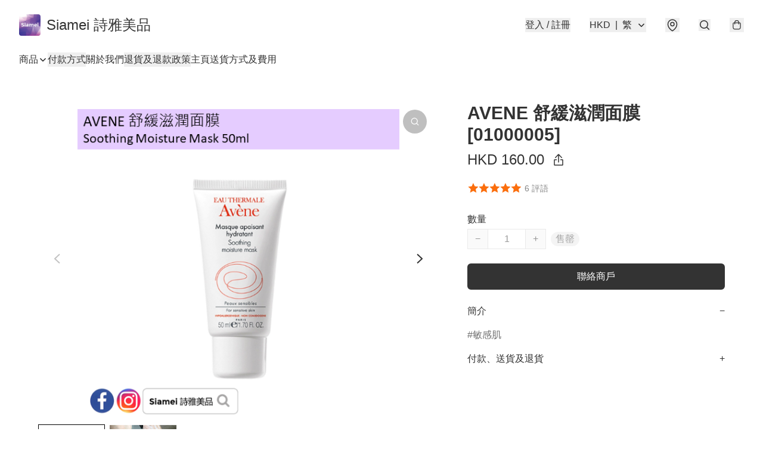

--- FILE ---
content_type: text/css
request_url: https://static.boutir.com/themes/modern/b0d0409.css
body_size: 1725
content:
:root{--iti-hover-color:rgba(0,0,0,.05);--iti-border-color:#ccc;--iti-dial-code-color:#999;--iti-dropdown-bg:#fff;--iti-spacer-horizontal:8px;--iti-flag-height:12px;--iti-flag-width:16px;--iti-border-width:1px;--iti-arrow-height:4px;--iti-arrow-width:6px;--iti-triangle-border:calc(var(--iti-arrow-width)/2);--iti-arrow-padding:6px;--iti-arrow-color:#555;--iti-flag-sprite-width:3904px;--iti-flag-sprite-height:12px;--iti-mobile-popup-margin:30px}.iti{display:block;position:relative}.iti *{box-sizing:border-box}.iti__hide{display:none}.iti__v-hide{visibility:hidden}.iti__a11y-text{height:1px;width:1px;clip:rect(1px,1px,1px,1px);overflow:hidden;position:absolute}.iti input.iti__tel-input,.iti input.iti__tel-input[type=tel],.iti input.iti__tel-input[type=text]{margin:0!important;position:relative;z-index:0}.iti__country-container{bottom:0;padding:var(--iti-border-width);position:absolute;top:0}.iti__selected-country{align-items:center;background:none;border:0;border-radius:0;color:inherit;display:flex;font-family:inherit;font-size:inherit;font-weight:inherit;height:100%;line-height:inherit;margin:0;padding:0;position:relative;text-decoration:none;z-index:1}.iti__selected-country-primary{align-items:center;display:flex;height:100%;padding:0 var(--iti-arrow-padding) 0 var(--iti-spacer-horizontal)}.iti__arrow{border-left:var(--iti-triangle-border) solid transparent;border-right:var(--iti-triangle-border) solid transparent;border-top:var(--iti-arrow-height) solid var(--iti-arrow-color);height:0;margin-left:var(--iti-arrow-padding);width:0}[dir=rtl] .iti__arrow{margin-left:0;margin-right:var(--iti-arrow-padding)}.iti__arrow--up{border-bottom:var(--iti-arrow-height) solid var(--iti-arrow-color);border-top:none}.iti__dropdown-content{background-color:var(--iti-dropdown-bg);border-radius:3px}.iti--inline-dropdown .iti__dropdown-content{border:var(--iti-border-width) solid var(--iti-border-color);box-shadow:1px 1px 4px rgba(0,0,0,.2);margin-left:calc(var(--iti-border-width)*-1);margin-top:3px;position:absolute;z-index:2}.iti__search-input{border-radius:3px;border-width:0!important;padding:6px;width:100%}.iti__search-input+.iti__country-list{border-top:1px solid var(--iti-border-color)}.iti__country-list{list-style:none;margin:0;overflow-y:scroll;padding:0;-webkit-overflow-scrolling:touch}.iti--inline-dropdown .iti__country-list{max-height:185px}.iti--flexible-dropdown-width .iti__country-list{white-space:nowrap}@media (max-width:500px){.iti--flexible-dropdown-width .iti__country-list{white-space:normal}}.iti__country{align-items:center;display:flex;outline:none;padding:8px var(--iti-spacer-horizontal)}.iti__dial-code{color:var(--iti-dial-code-color)}.iti__country.iti__highlight{background-color:var(--iti-hover-color)}.iti__country-list .iti__flag,.iti__country-name{margin-right:var(--iti-spacer-horizontal)}[dir=rtl] .iti__country-list .iti__flag,[dir=rtl] .iti__country-name{margin-left:var(--iti-spacer-horizontal);margin-right:0}.iti--allow-dropdown .iti__country-container:not(:has(+input[disabled])):not(:has(+input[readonly])):hover,.iti--allow-dropdown .iti__country-container:not(:has(+input[disabled])):not(:has(+input[readonly])):hover button{cursor:pointer}.iti--allow-dropdown .iti__country-container:not(:has(+input[disabled])):not(:has(+input[readonly])) .iti__selected-country-primary:hover,.iti--allow-dropdown .iti__country-container:not(:has(+input[disabled])):not(:has(+input[readonly])) .iti__selected-country:has(+.iti__dropdown-content:hover) .iti__selected-country-primary{background-color:var(--iti-hover-color)}.iti .iti__selected-dial-code{margin-left:4px}[dir=rtl] .iti .iti__selected-dial-code{margin-left:0;margin-right:4px}.iti--container{left:-1000px;padding:var(--iti-border-width);position:fixed;top:-1000px;z-index:1060}.iti--container:hover{cursor:pointer}.iti--fullscreen-popup.iti--container{background-color:rgba(0,0,0,.5);bottom:0;display:flex;flex-direction:column;justify-content:flex-start;left:0;padding:var(--iti-mobile-popup-margin);position:fixed;right:0;top:0}.iti--fullscreen-popup .iti__dropdown-content{display:flex;flex-direction:column;max-height:100%;position:relative}.iti--fullscreen-popup .iti__country{line-height:1.5em;padding:10px}.iti__flag{--iti-flag-offset:100px;background-image:var(--iti-path-flags-1x);background-position:var(--iti-flag-offset) 0;background-repeat:no-repeat;background-size:var(--iti-flag-sprite-width) var(--iti-flag-sprite-height);border-radius:1px;box-shadow:0 0 1px 0 #888;height:var(--iti-flag-height);width:var(--iti-flag-width)}@media (min-resolution:2x){.iti__flag{background-image:var(--iti-path-flags-2x)}}.iti__ac{--iti-flag-offset:0px}.iti__ad{--iti-flag-offset:-16px}.iti__ae{--iti-flag-offset:-32px}.iti__af{--iti-flag-offset:-48px}.iti__ag{--iti-flag-offset:-64px}.iti__ai{--iti-flag-offset:-80px}.iti__al{--iti-flag-offset:-96px}.iti__am{--iti-flag-offset:-112px}.iti__ao{--iti-flag-offset:-128px}.iti__ar{--iti-flag-offset:-144px}.iti__as{--iti-flag-offset:-160px}.iti__at{--iti-flag-offset:-176px}.iti__au{--iti-flag-offset:-192px}.iti__aw{--iti-flag-offset:-208px}.iti__ax{--iti-flag-offset:-224px}.iti__az{--iti-flag-offset:-240px}.iti__ba{--iti-flag-offset:-256px}.iti__bb{--iti-flag-offset:-272px}.iti__bd{--iti-flag-offset:-288px}.iti__be{--iti-flag-offset:-304px}.iti__bf{--iti-flag-offset:-320px}.iti__bg{--iti-flag-offset:-336px}.iti__bh{--iti-flag-offset:-352px}.iti__bi{--iti-flag-offset:-368px}.iti__bj{--iti-flag-offset:-384px}.iti__bl{--iti-flag-offset:-400px}.iti__bm{--iti-flag-offset:-416px}.iti__bn{--iti-flag-offset:-432px}.iti__bo{--iti-flag-offset:-448px}.iti__bq{--iti-flag-offset:-464px}.iti__br{--iti-flag-offset:-480px}.iti__bs{--iti-flag-offset:-496px}.iti__bt{--iti-flag-offset:-512px}.iti__bw{--iti-flag-offset:-528px}.iti__by{--iti-flag-offset:-544px}.iti__bz{--iti-flag-offset:-560px}.iti__ca{--iti-flag-offset:-576px}.iti__cc{--iti-flag-offset:-592px}.iti__cd{--iti-flag-offset:-608px}.iti__cf{--iti-flag-offset:-624px}.iti__cg{--iti-flag-offset:-640px}.iti__ch{--iti-flag-offset:-656px}.iti__ci{--iti-flag-offset:-672px}.iti__ck{--iti-flag-offset:-688px}.iti__cl{--iti-flag-offset:-704px}.iti__cm{--iti-flag-offset:-720px}.iti__cn{--iti-flag-offset:-736px}.iti__co{--iti-flag-offset:-752px}.iti__cr{--iti-flag-offset:-768px}.iti__cu{--iti-flag-offset:-784px}.iti__cv{--iti-flag-offset:-800px}.iti__cw{--iti-flag-offset:-816px}.iti__cx{--iti-flag-offset:-832px}.iti__cy{--iti-flag-offset:-848px}.iti__cz{--iti-flag-offset:-864px}.iti__de{--iti-flag-offset:-880px}.iti__dj{--iti-flag-offset:-896px}.iti__dk{--iti-flag-offset:-912px}.iti__dm{--iti-flag-offset:-928px}.iti__do{--iti-flag-offset:-944px}.iti__dz{--iti-flag-offset:-960px}.iti__ec{--iti-flag-offset:-976px}.iti__ee{--iti-flag-offset:-992px}.iti__eg{--iti-flag-offset:-1008px}.iti__eh{--iti-flag-offset:-1024px}.iti__er{--iti-flag-offset:-1040px}.iti__es{--iti-flag-offset:-1056px}.iti__et{--iti-flag-offset:-1072px}.iti__fi{--iti-flag-offset:-1088px}.iti__fj{--iti-flag-offset:-1104px}.iti__fk{--iti-flag-offset:-1120px}.iti__fm{--iti-flag-offset:-1136px}.iti__fo{--iti-flag-offset:-1152px}.iti__fr{--iti-flag-offset:-1168px}.iti__ga{--iti-flag-offset:-1184px}.iti__gb{--iti-flag-offset:-1200px}.iti__gd{--iti-flag-offset:-1216px}.iti__ge{--iti-flag-offset:-1232px}.iti__gf{--iti-flag-offset:-1248px}.iti__gg{--iti-flag-offset:-1264px}.iti__gh{--iti-flag-offset:-1280px}.iti__gi{--iti-flag-offset:-1296px}.iti__gl{--iti-flag-offset:-1312px}.iti__gm{--iti-flag-offset:-1328px}.iti__gn{--iti-flag-offset:-1344px}.iti__gp{--iti-flag-offset:-1360px}.iti__gq{--iti-flag-offset:-1376px}.iti__gr{--iti-flag-offset:-1392px}.iti__gt{--iti-flag-offset:-1408px}.iti__gu{--iti-flag-offset:-1424px}.iti__gw{--iti-flag-offset:-1440px}.iti__gy{--iti-flag-offset:-1456px}.iti__hk{--iti-flag-offset:-1472px}.iti__hn{--iti-flag-offset:-1488px}.iti__hr{--iti-flag-offset:-1504px}.iti__ht{--iti-flag-offset:-1520px}.iti__hu{--iti-flag-offset:-1536px}.iti__id{--iti-flag-offset:-1552px}.iti__ie{--iti-flag-offset:-1568px}.iti__il{--iti-flag-offset:-1584px}.iti__im{--iti-flag-offset:-1600px}.iti__in{--iti-flag-offset:-1616px}.iti__io{--iti-flag-offset:-1632px}.iti__iq{--iti-flag-offset:-1648px}.iti__ir{--iti-flag-offset:-1664px}.iti__is{--iti-flag-offset:-1680px}.iti__it{--iti-flag-offset:-1696px}.iti__je{--iti-flag-offset:-1712px}.iti__jm{--iti-flag-offset:-1728px}.iti__jo{--iti-flag-offset:-1744px}.iti__jp{--iti-flag-offset:-1760px}.iti__ke{--iti-flag-offset:-1776px}.iti__kg{--iti-flag-offset:-1792px}.iti__kh{--iti-flag-offset:-1808px}.iti__ki{--iti-flag-offset:-1824px}.iti__km{--iti-flag-offset:-1840px}.iti__kn{--iti-flag-offset:-1856px}.iti__kp{--iti-flag-offset:-1872px}.iti__kr{--iti-flag-offset:-1888px}.iti__kw{--iti-flag-offset:-1904px}.iti__ky{--iti-flag-offset:-1920px}.iti__kz{--iti-flag-offset:-1936px}.iti__la{--iti-flag-offset:-1952px}.iti__lb{--iti-flag-offset:-1968px}.iti__lc{--iti-flag-offset:-1984px}.iti__li{--iti-flag-offset:-2000px}.iti__lk{--iti-flag-offset:-2016px}.iti__lr{--iti-flag-offset:-2032px}.iti__ls{--iti-flag-offset:-2048px}.iti__lt{--iti-flag-offset:-2064px}.iti__lu{--iti-flag-offset:-2080px}.iti__lv{--iti-flag-offset:-2096px}.iti__ly{--iti-flag-offset:-2112px}.iti__ma{--iti-flag-offset:-2128px}.iti__mc{--iti-flag-offset:-2144px}.iti__md{--iti-flag-offset:-2160px}.iti__me{--iti-flag-offset:-2176px}.iti__mf{--iti-flag-offset:-2192px}.iti__mg{--iti-flag-offset:-2208px}.iti__mh{--iti-flag-offset:-2224px}.iti__mk{--iti-flag-offset:-2240px}.iti__ml{--iti-flag-offset:-2256px}.iti__mm{--iti-flag-offset:-2272px}.iti__mn{--iti-flag-offset:-2288px}.iti__mo{--iti-flag-offset:-2304px}.iti__mp{--iti-flag-offset:-2320px}.iti__mq{--iti-flag-offset:-2336px}.iti__mr{--iti-flag-offset:-2352px}.iti__ms{--iti-flag-offset:-2368px}.iti__mt{--iti-flag-offset:-2384px}.iti__mu{--iti-flag-offset:-2400px}.iti__mv{--iti-flag-offset:-2416px}.iti__mw{--iti-flag-offset:-2432px}.iti__mx{--iti-flag-offset:-2448px}.iti__my{--iti-flag-offset:-2464px}.iti__mz{--iti-flag-offset:-2480px}.iti__na{--iti-flag-offset:-2496px}.iti__nc{--iti-flag-offset:-2512px}.iti__ne{--iti-flag-offset:-2528px}.iti__nf{--iti-flag-offset:-2544px}.iti__ng{--iti-flag-offset:-2560px}.iti__ni{--iti-flag-offset:-2576px}.iti__nl{--iti-flag-offset:-2592px}.iti__no{--iti-flag-offset:-2608px}.iti__np{--iti-flag-offset:-2624px}.iti__nr{--iti-flag-offset:-2640px}.iti__nu{--iti-flag-offset:-2656px}.iti__nz{--iti-flag-offset:-2672px}.iti__om{--iti-flag-offset:-2688px}.iti__pa{--iti-flag-offset:-2704px}.iti__pe{--iti-flag-offset:-2720px}.iti__pf{--iti-flag-offset:-2736px}.iti__pg{--iti-flag-offset:-2752px}.iti__ph{--iti-flag-offset:-2768px}.iti__pk{--iti-flag-offset:-2784px}.iti__pl{--iti-flag-offset:-2800px}.iti__pm{--iti-flag-offset:-2816px}.iti__pr{--iti-flag-offset:-2832px}.iti__ps{--iti-flag-offset:-2848px}.iti__pt{--iti-flag-offset:-2864px}.iti__pw{--iti-flag-offset:-2880px}.iti__py{--iti-flag-offset:-2896px}.iti__qa{--iti-flag-offset:-2912px}.iti__re{--iti-flag-offset:-2928px}.iti__ro{--iti-flag-offset:-2944px}.iti__rs{--iti-flag-offset:-2960px}.iti__ru{--iti-flag-offset:-2976px}.iti__rw{--iti-flag-offset:-2992px}.iti__sa{--iti-flag-offset:-3008px}.iti__sb{--iti-flag-offset:-3024px}.iti__sc{--iti-flag-offset:-3040px}.iti__sd{--iti-flag-offset:-3056px}.iti__se{--iti-flag-offset:-3072px}.iti__sg{--iti-flag-offset:-3088px}.iti__sh{--iti-flag-offset:-3104px}.iti__si{--iti-flag-offset:-3120px}.iti__sj{--iti-flag-offset:-3136px}.iti__sk{--iti-flag-offset:-3152px}.iti__sl{--iti-flag-offset:-3168px}.iti__sm{--iti-flag-offset:-3184px}.iti__sn{--iti-flag-offset:-3200px}.iti__so{--iti-flag-offset:-3216px}.iti__sr{--iti-flag-offset:-3232px}.iti__ss{--iti-flag-offset:-3248px}.iti__st{--iti-flag-offset:-3264px}.iti__sv{--iti-flag-offset:-3280px}.iti__sx{--iti-flag-offset:-3296px}.iti__sy{--iti-flag-offset:-3312px}.iti__sz{--iti-flag-offset:-3328px}.iti__tc{--iti-flag-offset:-3344px}.iti__td{--iti-flag-offset:-3360px}.iti__tg{--iti-flag-offset:-3376px}.iti__th{--iti-flag-offset:-3392px}.iti__tj{--iti-flag-offset:-3408px}.iti__tk{--iti-flag-offset:-3424px}.iti__tl{--iti-flag-offset:-3440px}.iti__tm{--iti-flag-offset:-3456px}.iti__tn{--iti-flag-offset:-3472px}.iti__to{--iti-flag-offset:-3488px}.iti__tr{--iti-flag-offset:-3504px}.iti__tt{--iti-flag-offset:-3520px}.iti__tv{--iti-flag-offset:-3536px}.iti__tw{--iti-flag-offset:-3552px}.iti__tz{--iti-flag-offset:-3568px}.iti__ua{--iti-flag-offset:-3584px}.iti__ug{--iti-flag-offset:-3600px}.iti__us{--iti-flag-offset:-3616px}.iti__uy{--iti-flag-offset:-3632px}.iti__uz{--iti-flag-offset:-3648px}.iti__va{--iti-flag-offset:-3664px}.iti__vc{--iti-flag-offset:-3680px}.iti__ve{--iti-flag-offset:-3696px}.iti__vg{--iti-flag-offset:-3712px}.iti__vi{--iti-flag-offset:-3728px}.iti__vn{--iti-flag-offset:-3744px}.iti__vu{--iti-flag-offset:-3760px}.iti__wf{--iti-flag-offset:-3776px}.iti__ws{--iti-flag-offset:-3792px}.iti__xk{--iti-flag-offset:-3808px}.iti__ye{--iti-flag-offset:-3824px}.iti__yt{--iti-flag-offset:-3840px}.iti__za{--iti-flag-offset:-3856px}.iti__zm{--iti-flag-offset:-3872px}.iti__zw{--iti-flag-offset:-3888px}

--- FILE ---
content_type: application/javascript
request_url: https://siamei.store/fb_pixel_page_view
body_size: -200
content:
(function initFBQ(){var fbPixelUserData = {};fbq('init', "1023237341358220", fbPixelUserData, { agent: 'plboutir' });fbq('track', "PageView", {}, { eventID: "b79d19ea404c4328ac7a8b6377ddba5e" });}())

--- FILE ---
content_type: text/javascript
request_url: https://static.boutir.com/themes/modern/components/product/bt-product-summary.f797821.js
body_size: 10541
content:
/*! For license information please see bt-product-summary.f797821.js.LICENSE.txt */
try{!function(){var e="undefined"!=typeof window?window:"undefined"!=typeof global?global:"undefined"!=typeof globalThis?globalThis:"undefined"!=typeof self?self:{},t=(new e.Error).stack;t&&(e._sentryDebugIds=e._sentryDebugIds||{},e._sentryDebugIds[t]="699884fb-e077-41c2-98e3-3cc83f127fac",e._sentryDebugIdIdentifier="sentry-dbid-699884fb-e077-41c2-98e3-3cc83f127fac")}()}catch(e){}!function(){try{("undefined"!=typeof window?window:"undefined"!=typeof global?global:"undefined"!=typeof globalThis?globalThis:"undefined"!=typeof self?self:{}).SENTRY_RELEASE={id:"2.64.1"}}catch(e){}}(),window._bt.waitFor(["__framework__loaded__"]).then((()=>{(()=>{var e,t,r,n={1087:(e,t,r)=>{"use strict";function n(e,t){return n=Object.setPrototypeOf?Object.setPrototypeOf.bind():function(e,t){return e.__proto__=t,e},n(e,t)}r.d(t,{A:()=>n})},2474:(e,t,r)=>{"use strict";function n(e){if(void 0===e)throw new ReferenceError("this hasn't been initialised - super() hasn't been called");return e}r.d(t,{A:()=>n})},4686:(e,t,r)=>{var n=r(16699),o=r(70645);e.exports=function e(t,r){function u(e,o,i,a){try{var c=t[e](o),f=c.value;return f instanceof n?r.resolve(f.v).then((function(e){u("next",e,i,a)}),(function(e){u("throw",e,i,a)})):r.resolve(f).then((function(e){c.value=e,i(c)}),(function(e){return u("throw",e,i,a)}))}catch(e){a(e)}}var i;this.next||(o(e.prototype),o(e.prototype,"function"==typeof Symbol&&Symbol.asyncIterator||"@asyncIterator",(function(){return this}))),o(this,"_invoke",(function(e,t,n){function o(){return new r((function(t,r){u(e,n,t,r)}))}return i=i?i.then(o,o):o()}),!0)},e.exports.__esModule=!0,e.exports.default=e.exports},5405:(e,t,r)=>{"use strict";function n(){throw new TypeError("Invalid attempt to destructure non-iterable instance.\nIn order to be iterable, non-array objects must have a [Symbol.iterator]() method.")}r.d(t,{A:()=>n})},14319:e=>{function t(r){return e.exports=t="function"==typeof Symbol&&"symbol"==typeof Symbol.iterator?function(e){return typeof e}:function(e){return e&&"function"==typeof Symbol&&e.constructor===Symbol&&e!==Symbol.prototype?"symbol":typeof e},e.exports.__esModule=!0,e.exports.default=e.exports,t(r)}e.exports=t,e.exports.__esModule=!0,e.exports.default=e.exports},16699:e=>{e.exports=function(e,t){this.v=e,this.k=t},e.exports.__esModule=!0,e.exports.default=e.exports},16764:(e,t,r)=>{"use strict";var n=r(86330),o=r(55152),u=r(30414),i=r(95309),a=r(72715),c=r(85018),f=r(29296),l=r(17545),s=r(75799),p=r.n(s);r(58070),r(93510),r(75668),r(7678),r(80630),r(27270),r(37087),r(72273),r(33873),r(73552),r(85668),r(69033),r(68903),r(21018),r(1415),r(4448),r(58871),r(56539),r(11011),r(47010),new Set,r(79620),r(11875),r(82438),r(57327),r(18867);const d=window._bt;var y;r(16411),r(17403),r(27968),r(98376),r(14293);!function(e){e.AUD="Australian Dollar",e.BRL="Brazilian Real",e.CAD="Canadian Dollar",e.CHF="Swiss Franc",e.CNY="Chinese Yuan",e.CZK="Czech Republic Koruna",e.DKK="Danish Krone",e.EUR="Euro",e.GBP="British Pound",e.HKD="Hong Kong Dollar",e.HUF="Hungarian Forint",e.IDR="Indonesian Rupiah",e.ILS="Israeli New Sheqel",e.INR="Indian rupee",e.JPY="Japanese Yen",e.KRW="South Korean won",e.MMK="Myanmar Kyat",e.MXN="Mexican Peso",e.MYR="Malaysian Ringgit",e.NGN="Nigerian naira",e.NOK="Norwegian Krone",e.NZD="New Zealand Dollar",e.PHP="Philippine Peso",e.PLN="Polish Zloty",e.SEK="Swedish Krona",e.SGD="Singapore Dollar",e.THB="Thai Baht",e.TWD="New Taiwan Dollar",e.USD="U.S. Dollar",e.VND="Vietnamese dong",e.ZAR="South African rand"}(y||(y={}));r(10865),r(86348),r(69375),r(68803),r(86741),r(62234),r(47748),r(38909),r(5305),r(8094),r(87573),r(12266),r(64727),r(68470),r(48404),r(69431),r(81909),r(68291),r(10568),r(46929);new Map;var v;r(33975);!function(e){e["zh-Hant"]="繁",e["zh-Hans"]="简",e.en="EN",e.ms="BM",e.ina="IND",e.ja="JA",e.ko="KO",e.Thai="TH"}(v||(v={}));h=Object.keys(v),d.langs.length&&(h=d.langs.filter((function(e){return h.includes(e)}))),h.sort((function(e,t){return e===d.default_lang?-1:t===d.default_lang?1:0}));var h,b=function(e){switch(e){case"zh-Hant":return"zh-HK";case"zh-Hans":return"zh";case"ms":return"ms";case"ina":return"id";case"ja":return"ja";case"ko":return"ko";case"Thai":return"th";default:return"en"}},m=b(d.lang),g=b(d.default_lang);function w(e,t){this.v=e,this.k=t}function x(e){var t,r;function n(t,r){try{var u=e[t](r),i=u.value,a=i instanceof w;Promise.resolve(a?i.v:i).then((function(r){if(a){var c="return"===t?"return":"next";if(!i.k||r.done)return n(c,r);r=e[c](r).value}o(u.done?"return":"normal",r)}),(function(e){n("throw",e)}))}catch(e){o("throw",e)}}function o(e,o){switch(e){case"return":t.resolve({value:o,done:!0});break;case"throw":t.reject(o);break;default:t.resolve({value:o,done:!1})}(t=t.next)?n(t.key,t.arg):r=null}this._invoke=function(e,o){return new Promise((function(u,i){var a={key:e,arg:o,resolve:u,reject:i,next:null};r?r=r.next=a:(t=r=a,n(e,o))}))},"function"!=typeof e.return&&(this.return=void 0)}x.prototype["function"==typeof Symbol&&Symbol.asyncIterator||"@@asyncIterator"]=function(){return this},x.prototype.next=function(e){return this._invoke("next",e)},x.prototype.throw=function(e){return this._invoke("throw",e)},x.prototype.return=function(e){return this._invoke("return",e)};r(38434);var A=function(){var e=(0,n.A)(p().mark((function e(t,r){return p().wrap((function(e){for(;;)switch(e.prev=e.next){case 0:if(d.tOta.resolved){e.next=1;break}return e.next=1,d.tOta.loadRelation(m);case 1:if(d.tOta.resolved){e.next=2;break}return e.next=2,d.tOta.loadStatic();case 2:return e.abrupt("return",(0,d.tCore)(t,r));case 3:case"end":return e.stop()}}),e)})));return function(t,r){return e.apply(this,arguments)}}();r(91321),r(34147),r(56569);var O=r(83654),_=r(1971),j=r(94236),S=r(27678);function k(){try{var e=!Boolean.prototype.valueOf.call(Reflect.construct(Boolean,[],(function(){})))}catch(e){}return(k=function(){return!!e})()}var P,R=function(e,t,r,n){var o,u=arguments.length,i=u<3?t:null===n?n=Object.getOwnPropertyDescriptor(t,r):n;if("object"===("undefined"==typeof Reflect?"undefined":(0,l.A)(Reflect))&&"function"==typeof Reflect.decorate)i=Reflect.decorate(e,t,r,n);else for(var a=e.length-1;a>=0;a--)(o=e[a])&&(i=(u<3?o(i):u>3?o(t,r,i):o(t,r))||i);return u>3&&i&&Object.defineProperty(t,r,i),i},T=function(e,t){if("object"===("undefined"==typeof Reflect?"undefined":(0,l.A)(Reflect))&&"function"==typeof Reflect.metadata)return Reflect.metadata(e,t)},E=r(66060);r(29793);"undefined"==typeof WeakRef&&(window.WeakRef=((P=function(){function e(t){(0,o.A)(this,e),e.wm.set(this,t)}return(0,u.A)(e,[{key:"deref",value:function(){return e.wm.get(this)}}])}()).wm=new WeakMap,P));window.__context_root_attached||(window.__context_root_attached=!0,(new E.aU).attach(document.documentElement));var D=(0,E.q6)("product"),M=r(64619);function I(e,t){if(null==e)return{};var r,n,o=function(e,t){if(null==e)return{};var r={};for(var n in e)if({}.hasOwnProperty.call(e,n)){if(-1!==t.indexOf(n))continue;r[n]=e[n]}return r}(e,t);if(Object.getOwnPropertySymbols){var u=Object.getOwnPropertySymbols(e);for(n=0;n<u.length;n++)r=u[n],-1===t.indexOf(r)&&{}.propertyIsEnumerable.call(e,r)&&(o[r]=e[r])}return o}var N=r(79082),F=r(24586),B=(r(97107),r(18981),r(48605),r(50020),r(74786),(0,E.q6)("me"));function z(e,t){var r=Object.keys(e);if(Object.getOwnPropertySymbols){var n=Object.getOwnPropertySymbols(e);t&&(n=n.filter((function(t){return Object.getOwnPropertyDescriptor(e,t).enumerable}))),r.push.apply(r,n)}return r}function C(e){for(var t=1;t<arguments.length;t++){var r=null!=arguments[t]?arguments[t]:{};t%2?z(Object(r),!0).forEach((function(t){(0,F.A)(e,t,r[t])})):Object.getOwnPropertyDescriptors?Object.defineProperties(e,Object.getOwnPropertyDescriptors(r)):z(Object(r)).forEach((function(t){Object.defineProperty(e,t,Object.getOwnPropertyDescriptor(r,t))}))}return e}var K=function(e){var t;return null!==(t=e.order.line_items)&&void 0!==t&&t.length&&(e.order.line_items=e.order.line_items.map((function(e,t){return C(C({},e),{},{index:t})}))),e},H=function(){var e=(0,n.A)(p().mark((function e(t){return p().wrap((function(e){for(;;)switch(e.prev=e.next){case 0:return e.abrupt("return",(0,d.post)("/apis/storefront/orders",{step:0,line_items:t.map((function(e){return{product_id:e.product_id,variant_id:e.variant_id,type:e.type,quantity:e.quantity,campaign_id:e.campaign_id}})),customer:{language:d.lang,timezone:Intl.DateTimeFormat().resolvedOptions().timeZone}}).catch((function(e){return e})).then(K));case 1:case"end":return e.stop()}}),e)})));return function(t){return e.apply(this,arguments)}}(),G=["fb_pixel_events","errors"];function L(e,t){var r=Object.keys(e);if(Object.getOwnPropertySymbols){var n=Object.getOwnPropertySymbols(e);t&&(n=n.filter((function(t){return Object.getOwnPropertyDescriptor(e,t).enumerable}))),r.push.apply(r,n)}return r}function U(e){for(var t=1;t<arguments.length;t++){var r=null!=arguments[t]?arguments[t]:{};t%2?L(Object(r),!0).forEach((function(t){(0,F.A)(e,t,r[t])})):Object.getOwnPropertyDescriptors?Object.defineProperties(e,Object.getOwnPropertyDescriptors(r)):L(Object(r)).forEach((function(t){Object.defineProperty(e,t,Object.getOwnPropertyDescriptor(r,t))}))}return e}function W(){try{var e=!Boolean.prototype.valueOf.call(Reflect.construct(Boolean,[],(function(){})))}catch(e){}return(W=function(){return!!e})()}var q=function(e,t,r,n){var o,u=arguments.length,i=u<3?t:null===n?n=Object.getOwnPropertyDescriptor(t,r):n;if("object"===("undefined"==typeof Reflect?"undefined":(0,l.A)(Reflect))&&"function"==typeof Reflect.decorate)i=Reflect.decorate(e,t,r,n);else for(var a=e.length-1;a>=0;a--)(o=e[a])&&(i=(u<3?o(i):u>3?o(t,r,i):o(t,r))||i);return u>3&&i&&Object.defineProperty(t,r,i),i},Y=function(e,t){if("object"===("undefined"==typeof Reflect?"undefined":(0,l.A)(Reflect))&&"function"==typeof Reflect.metadata)return Reflect.metadata(e,t)},Z=function(e){var t=function(e){function t(){return(0,o.A)(this,t),function(e,t,r){return t=(0,a.A)(t),(0,i.A)(e,W()?Reflect.construct(t,r||[],(0,a.A)(e).constructor):t.apply(e,r))}(this,t,arguments)}return(0,f.A)(t,e),(0,u.A)(t,[{key:"setMeState",value:function(e){var t,r=arguments.length>1&&void 0!==arguments[1]&&arguments[1];null===(t=this.me)||void 0===t||t.setState(e,r)}},{key:"updateLineItems",value:(r=(0,n.A)(p().mark((function e(t,r){var n,o,u,i,a,c,f,l,s,d,y,v,h;return p().wrap((function(e){for(;;)switch(e.prev=e.next){case 0:if(!(new Set(t.filter((function(e){return!!e.storage_type})).map((function(e){return e.storage_type}))).size>1)){e.next=2;break}return y=Error,e.next=1,A("LineItemMixedStorageTypes");case 1:throw v=e.sent,new y(v);case 2:return r?this.setMeState({isFetching:!0,order:U(U({},this.me.order),{},{line_items:t})}):this.setMeState({isFetching:!0}),n=t.reduce((function(e,t){return t.variant_id?e[0].push(t):e[1].push(t),e}),[[],[]]),o=(0,N.A)(n,2),u=o[0],i=o[1],e.prev=3,e.next=4,H(u);case 4:return c=e.sent,f=c.fb_pixel_events,l=c.errors,s=void 0===l?[]:l,d=I(c,G),(a=d.order.line_items).push.apply(a,(0,M.A)(i)),this.setMeState(U(U({},d),{},{errors:s,isFetching:!1})),e.abrupt("return",{errors:s,fb_pixel_events:f});case 5:throw e.prev=5,h=e.catch(3),this.setMeState({isFetching:!1}),h;case 6:case"end":return e.stop()}}),e,this,[[3,5]])}))),function(e,t){return r.apply(this,arguments)})}]);var r}(e);return q([(0,E.Fg)({context:B,subscribe:!0}),(0,_.MZ)({attribute:!1}),Y("design:type",Object)],t.prototype,"me",void 0),t};function J(){try{var e=!Boolean.prototype.valueOf.call(Reflect.construct(Boolean,[],(function(){})))}catch(e){}return(J=function(){return!!e})()}var V=function(e,t,r,n){var o,u=arguments.length,i=u<3?t:null===n?n=Object.getOwnPropertyDescriptor(t,r):n;if("object"===("undefined"==typeof Reflect?"undefined":(0,l.A)(Reflect))&&"function"==typeof Reflect.decorate)i=Reflect.decorate(e,t,r,n);else for(var a=e.length-1;a>=0;a--)(o=e[a])&&(i=(u<3?o(i):u>3?o(t,r,i):o(t,r))||i);return u>3&&i&&Object.defineProperty(t,r,i),i},$=function(e,t){if("object"===("undefined"==typeof Reflect?"undefined":(0,l.A)(Reflect))&&"function"==typeof Reflect.metadata)return Reflect.metadata(e,t)};function Q(e){return new Promise(((t,r)=>{e.oncomplete=e.onsuccess=()=>t(e.result),e.onabort=e.onerror=()=>r(e.error)}))}function X(e,t){let r;return(n,o)=>(()=>{if(r)return r;const n=indexedDB.open(e);return n.onupgradeneeded=()=>n.result.createObjectStore(t),r=Q(n),r.then((e=>{e.onclose=()=>r=void 0}),(()=>{})),r})().then((e=>o(e.transaction(t,n).objectStore(t))))}let ee;function te(){return ee||(ee=X("keyval-store","keyval")),ee}function re(e,t=te()){return t("readonly",(t=>Q(t.get(e))))}var ne=new Map,oe=[new Set,new Set],ue=function(e,t){ne.set(e,t),function(e,t,r=te()){r("readwrite",(r=>(r.put(t,e),Q(r.transaction))))}("".concat(d.lang,"/").concat(e),t)},ie=function(){var e=(0,n.A)(p().mark((function e(t,r){var n;return p().wrap((function(e){for(;;)switch(e.prev=e.next){case 0:if(!ne.has(t)){e.next=1;break}return e.abrupt("return",ne.get(t));case 1:return e.next=2,re("".concat(d.lang,"/").concat(t));case 2:if(!(n=e.sent)){e.next=3;break}return ne.set(t,n),e.abrupt("return",n);case 3:return oe[r?1:0].add(t),e.prev=4,e.next=5,le();case 5:return e.abrupt("return",ne.get(t));case 6:return e.prev=6,e.catch(4),e.abrupt("return",null);case 7:case"end":return e.stop()}}),e,null,[[4,6]])})));return function(t,r){return e.apply(this,arguments)}}(),ae=function(e){var t=arguments.length>1&&void 0!==arguments[1]?arguments[1]:128,r=Array.from(e).slice(0,t);return r.forEach((function(t){return e.delete(t)})),r},ce="zh-HK"===g?"zh-TW":g,fe="zh-HK"===m?"zh-TW":m,le=function(e){var t,r=arguments.length>1&&void 0!==arguments[1]?arguments[1]:200,n=[],o=[];return function(){for(var u=arguments.length,i=new Array(u),a=0;a<u;a++)i[a]=arguments[a];return t&&window.clearTimeout(t),t=window.setTimeout((function(){var t=n.splice(0),r=o.splice(0);e.apply(void 0,i).then((function(e){t.forEach((function(t){return t(e)}))})).catch((function(e){r.forEach((function(t){return t(e)}))}))}),r),new Promise((function(e,t){n.push(e),o.push(t)}))}}((0,n.A)(p().mark((function e(){var t,r;return p().wrap((function(e){for(;;)switch(e.prev=e.next){case 0:for(r=function(){var e=ae(oe[0]),r=ae(oe[1]);t.push((0,d.post)("/apis/storefront/translate",{text:e,html:r,source_language:ce,target_language:fe}).then((function(t){var n=t.text,o=t.html;n.forEach((function(t,r){ue(e[r],t)})),o.forEach((function(e,t){ue(r[t],e)}))})))},t=[];oe[0].size||oe[1].size;)r();return e.next=1,Promise.all(t);case 1:case"end":return e.stop()}}),e)}))));r(2432),r(29911),r(93277);function se(e,t){var r="undefined"!=typeof Symbol&&e[Symbol.iterator]||e["@@iterator"];if(!r){if(Array.isArray(e)||(r=function(e,t){if(e){if("string"==typeof e)return pe(e,t);var r={}.toString.call(e).slice(8,-1);return"Object"===r&&e.constructor&&(r=e.constructor.name),"Map"===r||"Set"===r?Array.from(e):"Arguments"===r||/^(?:Ui|I)nt(?:8|16|32)(?:Clamped)?Array$/.test(r)?pe(e,t):void 0}}(e))||t&&e&&"number"==typeof e.length){r&&(e=r);var n=0,o=function(){};return{s:o,n:function(){return n>=e.length?{done:!0}:{done:!1,value:e[n++]}},e:function(e){throw e},f:o}}throw new TypeError("Invalid attempt to iterate non-iterable instance.\nIn order to be iterable, non-array objects must have a [Symbol.iterator]() method.")}var u,i=!0,a=!1;return{s:function(){r=r.call(e)},n:function(){var e=r.next();return i=e.done,e},e:function(e){a=!0,u=e},f:function(){try{i||null==r.return||r.return()}finally{if(a)throw u}}}}function pe(e,t){(null==t||t>e.length)&&(t=e.length);for(var r=0,n=Array(t);r<t;r++)n[r]=e[r];return n}var de=function(){var e=(0,n.A)(p().mark((function e(t){return p().wrap((function(e){for(;;)switch(e.prev=e.next){case 0:return e.abrupt("return",r.e(67).then(r.bind(r,30067)).then((function(e){return(0,e.default)(t,{defaultProtocol:"https",attributes:{target:"_blank"},validate:function(e,t,r){var n,o=se(r.tk);try{for(o.s();!(n=o.n()).done;){var u=n.value.t;if("SLASH"===u||"TLD"===u)return!0;if("UWORD"===u)return!1}}catch(e){o.e(e)}finally{o.f()}return!0}})})));case 1:case"end":return e.stop()}}),e)})));return function(t){return e.apply(this,arguments)}}();function ye(){try{var e=!Boolean.prototype.valueOf.call(Reflect.construct(Boolean,[],(function(){})))}catch(e){}return(ye=function(){return!!e})()}var ve,he=function(e){function t(){return(0,o.A)(this,t),function(e,t,r){return t=(0,a.A)(t),(0,i.A)(e,ye()?Reflect.construct(t,r||[],(0,a.A)(e).constructor):t.apply(e,r))}(this,t,arguments)}return(0,f.A)(t,e),(0,u.A)(t,[{key:"createRenderRoot",value:function(){return this}}])}(O.WF);function be(){try{var e=!Boolean.prototype.valueOf.call(Reflect.construct(Boolean,[],(function(){})))}catch(e){}return(be=function(){return!!e})()}function me(e,t,r,n){var o=(0,c.A)((0,a.A)(1&n?e.prototype:e),t,r);return 2&n&&"function"==typeof o?function(e){return o.apply(r,e)}:o}var ge,we=function(e,t,r,n){var o,u=arguments.length,i=u<3?t:null===n?n=Object.getOwnPropertyDescriptor(t,r):n;if("object"===("undefined"==typeof Reflect?"undefined":(0,l.A)(Reflect))&&"function"==typeof Reflect.decorate)i=Reflect.decorate(e,t,r,n);else for(var a=e.length-1;a>=0;a--)(o=e[a])&&(i=(u<3?o(i):u>3?o(t,r,i):o(t,r))||i);return u>3&&i&&Object.defineProperty(t,r,i),i},xe=function(e,t){if("object"===("undefined"==typeof Reflect?"undefined":(0,l.A)(Reflect))&&"function"==typeof Reflect.metadata)return Reflect.metadata(e,t)},Ae=function(e){function t(){return(0,o.A)(this,t),function(e,t,r){return t=(0,a.A)(t),(0,i.A)(e,be()?Reflect.construct(t,r||[],(0,a.A)(e).constructor):t.apply(e,r))}(this,t,arguments)}return(0,f.A)(t,e),(0,u.A)(t,[{key:"updated",value:(c=(0,n.A)(p().mark((function e(r){var n,o,u,i,a;return p().wrap((function(e){for(;;)switch(e.prev=e.next){case 0:if(me(t,"updated",this,3)([r]),this.rawText||!r.has("product")){e.next=3;break}if(!(i=null===(n=this.product)||void 0===n||null===(n=n.languages)||void 0===n||null===(n=n[d.lang])||void 0===n||null===(n=n.description)||void 0===n?void 0:n.trim())){e.next=1;break}return this.rawText=i,e.abrupt("return");case 1:if(this.rawText=null!==(o=null===(u=this.product)||void 0===u||null===(u=u.item_description)||void 0===u?void 0:u.trim())&&void 0!==o?o:"",!this.rawText){e.next=3;break}if(d.lang===d.default_lang||/adsbot|ahrefsbot|applebot|bingbot|claudebot|crawler|facebookexternalhit|googlebot|headlesschrome|spider|storebot/i.test(window.navigator.userAgent)||!d.customizations.auto_translate&&!(0,d.getQuery)("auto_translate_preview")){e.next=3;break}return e.next=2,ie(this.rawText,!1);case 2:(a=e.sent)&&(this.rawText=a);case 3:case"end":return e.stop()}}),e,this)}))),function(e){return c.apply(this,arguments)})},{key:"render",value:function(){return(0,O.qy)(ve||(ve=function(e,t){return t||(t=e.slice(0)),Object.freeze(Object.defineProperties(e,{raw:{value:Object.freeze(t)}}))}(['<div class="block break-words whitespace-pre-wrap leading-loose">',"</div>"])),(0,S.T)(this.linkify(),this.rawText))}},{key:"linkify",value:(r=(0,n.A)(p().mark((function e(){var t;return p().wrap((function(e){for(;;)switch(e.prev=e.next){case 0:return t=j._,e.next=1,de(this.rawText);case 1:return e.abrupt("return",t(e.sent));case 2:case"end":return e.stop()}}),e,this)}))),function(){return r.apply(this,arguments)})}]);var r,c}(function(e){var t=function(e){function t(){return(0,o.A)(this,t),function(e,t,r){return t=(0,a.A)(t),(0,i.A)(e,J()?Reflect.construct(t,r||[],(0,a.A)(e).constructor):t.apply(e,r))}(this,t,arguments)}return(0,f.A)(t,e),(0,u.A)(t,[{key:"setState",value:function(e){this.product.setState(e)}}])}(Z(e));return V([(0,E.Fg)({context:D,subscribe:!0}),(0,_.MZ)({attribute:!1}),$("design:type",Object)],t.prototype,"product",void 0),t}((ge=function(e){function t(){var e;return(0,o.A)(this,t),e=function(e,t,r){return t=(0,a.A)(t),(0,i.A)(e,k()?Reflect.construct(t,r||[],(0,a.A)(e).constructor):t.apply(e,r))}(this,t,arguments),e.placeholderRemoved=!1,e}return(0,f.A)(t,e),(0,u.A)(t,[{key:"connectedCallback",value:function(){var e=this;!function(e,t,r,n){var o=(0,c.A)((0,a.A)(1&n?e.prototype:e),t,r);return 2&n&&"function"==typeof o?function(e){return o.apply(r,e)}:o}(t,"connectedCallback",this,3)([]),this.placeholders.length?this.removePlaceholders(this.placeholders):(0,d.waitFor)(["domReady"]).then((function(){e.removePlaceholders(e.placeholders.length?e.placeholders:e.querySelectorAll(".placeholder"))}))}},{key:"removePlaceholders",value:function(e){e.forEach((function(e){return e.remove()})),this.placeholderRemoved=!0}}])}(he),R([(0,_.YG)(".placeholder"),T("design:type",Array)],ge.prototype,"placeholders",void 0),R([(0,_.wk)(),T("design:type",Object)],ge.prototype,"placeholderRemoved",void 0),ge)));we([(0,_.wk)(),xe("design:type",String)],Ae.prototype,"rawText",void 0),Ae=we([(0,_.EM)("bt-product-summary")],Ae)},17048:(e,t,r)=>{var n=r(16699),o=r(95726),u=r(59540),i=r(75800),a=r(4686),c=r(71918),f=r(22696);function l(){"use strict";var t=o(),r=t.m(l),s=(Object.getPrototypeOf?Object.getPrototypeOf(r):r.__proto__).constructor;function p(e){var t="function"==typeof e&&e.constructor;return!!t&&(t===s||"GeneratorFunction"===(t.displayName||t.name))}var d={throw:1,return:2,break:3,continue:3};function y(e){var t,r;return function(n){t||(t={stop:function(){return r(n.a,2)},catch:function(){return n.v},abrupt:function(e,t){return r(n.a,d[e],t)},delegateYield:function(e,o,u){return t.resultName=o,r(n.d,f(e),u)},finish:function(e){return r(n.f,e)}},r=function(e,r,o){n.p=t.prev,n.n=t.next;try{return e(r,o)}finally{t.next=n.n}}),t.resultName&&(t[t.resultName]=n.v,t.resultName=void 0),t.sent=n.v,t.next=n.n;try{return e.call(this,t)}finally{n.p=t.prev,n.n=t.next}}}return(e.exports=l=function(){return{wrap:function(e,r,n,o){return t.w(y(e),r,n,o&&o.reverse())},isGeneratorFunction:p,mark:t.m,awrap:function(e,t){return new n(e,t)},AsyncIterator:a,async:function(e,t,r,n,o){return(p(t)?i:u)(y(e),t,r,n,o)},keys:c,values:f}},e.exports.__esModule=!0,e.exports.default=e.exports)()}e.exports=l,e.exports.__esModule=!0,e.exports.default=e.exports},17545:(e,t,r)=>{"use strict";function n(e){return n="function"==typeof Symbol&&"symbol"==typeof Symbol.iterator?function(e){return typeof e}:function(e){return e&&"function"==typeof Symbol&&e.constructor===Symbol&&e!==Symbol.prototype?"symbol":typeof e},n(e)}r.d(t,{A:()=>n})},20205:(e,t,r)=>{"use strict";r.d(t,{A:()=>u});var n=r(17545),o=r(79824);function u(e){var t=(0,o.A)(e,"string");return"symbol"==(0,n.A)(t)?t:t+""}},22696:(e,t,r)=>{var n=r(14319).default;e.exports=function(e){if(null!=e){var t=e["function"==typeof Symbol&&Symbol.iterator||"@@iterator"],r=0;if(t)return t.call(e);if("function"==typeof e.next)return e;if(!isNaN(e.length))return{next:function(){return e&&r>=e.length&&(e=void 0),{value:e&&e[r++],done:!e}}}}throw new TypeError(n(e)+" is not iterable")},e.exports.__esModule=!0,e.exports.default=e.exports},23171:(e,t,r)=>{"use strict";function n(e,t){var r=null==e?null:"undefined"!=typeof Symbol&&e[Symbol.iterator]||e["@@iterator"];if(null!=r){var n,o,u,i,a=[],c=!0,f=!1;try{if(u=(r=r.call(e)).next,0===t){if(Object(r)!==r)return;c=!1}else for(;!(c=(n=u.call(r)).done)&&(a.push(n.value),a.length!==t);c=!0);}catch(e){f=!0,o=e}finally{try{if(!c&&null!=r.return&&(i=r.return(),Object(i)!==i))return}finally{if(f)throw o}}return a}}r.d(t,{A:()=>n})},24586:(e,t,r)=>{"use strict";r.d(t,{A:()=>o});var n=r(20205);function o(e,t,r){return(t=(0,n.A)(t))in e?Object.defineProperty(e,t,{value:r,enumerable:!0,configurable:!0,writable:!0}):e[t]=r,e}},27985:(e,t,r)=>{"use strict";r.d(t,{A:()=>o});var n=r(86284);function o(e,t){if(e){if("string"==typeof e)return(0,n.A)(e,t);var r={}.toString.call(e).slice(8,-1);return"Object"===r&&e.constructor&&(r=e.constructor.name),"Map"===r||"Set"===r?Array.from(e):"Arguments"===r||/^(?:Ui|I)nt(?:8|16|32)(?:Clamped)?Array$/.test(r)?(0,n.A)(e,t):void 0}}},29296:(e,t,r)=>{"use strict";r.d(t,{A:()=>o});var n=r(1087);function o(e,t){if("function"!=typeof t&&null!==t)throw new TypeError("Super expression must either be null or a function");e.prototype=Object.create(t&&t.prototype,{constructor:{value:e,writable:!0,configurable:!0}}),Object.defineProperty(e,"prototype",{writable:!1}),t&&(0,n.A)(e,t)}},30414:(e,t,r)=>{"use strict";r.d(t,{A:()=>u});var n=r(20205);function o(e,t){for(var r=0;r<t.length;r++){var o=t[r];o.enumerable=o.enumerable||!1,o.configurable=!0,"value"in o&&(o.writable=!0),Object.defineProperty(e,(0,n.A)(o.key),o)}}function u(e,t,r){return t&&o(e.prototype,t),r&&o(e,r),Object.defineProperty(e,"prototype",{writable:!1}),e}},55152:(e,t,r)=>{"use strict";function n(e,t){if(!(e instanceof t))throw new TypeError("Cannot call a class as a function")}r.d(t,{A:()=>n})},59540:(e,t,r)=>{var n=r(75800);e.exports=function(e,t,r,o,u){var i=n(e,t,r,o,u);return i.next().then((function(e){return e.done?e.value:i.next()}))},e.exports.__esModule=!0,e.exports.default=e.exports},64619:(e,t,r)=>{"use strict";r.d(t,{A:()=>u});var n=r(86284);var o=r(27985);function u(e){return function(e){if(Array.isArray(e))return(0,n.A)(e)}(e)||function(e){if("undefined"!=typeof Symbol&&null!=e[Symbol.iterator]||null!=e["@@iterator"])return Array.from(e)}(e)||(0,o.A)(e)||function(){throw new TypeError("Invalid attempt to spread non-iterable instance.\nIn order to be iterable, non-array objects must have a [Symbol.iterator]() method.")}()}},70645:e=>{function t(r,n,o,u){var i=Object.defineProperty;try{i({},"",{})}catch(r){i=0}e.exports=t=function(e,r,n,o){function u(r,n){t(e,r,(function(e){return this._invoke(r,n,e)}))}r?i?i(e,r,{value:n,enumerable:!o,configurable:!o,writable:!o}):e[r]=n:(u("next",0),u("throw",1),u("return",2))},e.exports.__esModule=!0,e.exports.default=e.exports,t(r,n,o,u)}e.exports=t,e.exports.__esModule=!0,e.exports.default=e.exports},71918:e=>{e.exports=function(e){var t=Object(e),r=[];for(var n in t)r.unshift(n);return function e(){for(;r.length;)if((n=r.pop())in t)return e.value=n,e.done=!1,e;return e.done=!0,e}},e.exports.__esModule=!0,e.exports.default=e.exports},72715:(e,t,r)=>{"use strict";function n(e){return n=Object.setPrototypeOf?Object.getPrototypeOf.bind():function(e){return e.__proto__||Object.getPrototypeOf(e)},n(e)}r.d(t,{A:()=>n})},75799:(e,t,r)=>{var n=r(17048)();e.exports=n;try{regeneratorRuntime=n}catch(e){"object"==typeof globalThis?globalThis.regeneratorRuntime=n:Function("r","regeneratorRuntime = r")(n)}},75800:(e,t,r)=>{var n=r(95726),o=r(4686);e.exports=function(e,t,r,u,i){return new o(n().w(e,t,r,u),i||Promise)},e.exports.__esModule=!0,e.exports.default=e.exports},79082:(e,t,r)=>{"use strict";r.d(t,{A:()=>a});var n=r(96488),o=r(23171),u=r(27985),i=r(5405);function a(e,t){return(0,n.A)(e)||(0,o.A)(e,t)||(0,u.A)(e,t)||(0,i.A)()}},79824:(e,t,r)=>{"use strict";r.d(t,{A:()=>o});var n=r(17545);function o(e,t){if("object"!=(0,n.A)(e)||!e)return e;var r=e[Symbol.toPrimitive];if(void 0!==r){var o=r.call(e,t||"default");if("object"!=(0,n.A)(o))return o;throw new TypeError("@@toPrimitive must return a primitive value.")}return("string"===t?String:Number)(e)}},82779:(e,t,r)=>{"use strict";r.d(t,{A:()=>i});var n=r(72715),o=r(1087);function u(){try{var e=!Boolean.prototype.valueOf.call(Reflect.construct(Boolean,[],(function(){})))}catch(e){}return(u=function(){return!!e})()}function i(e){var t="function"==typeof Map?new Map:void 0;return i=function(e){if(null===e||!function(e){try{return-1!==Function.toString.call(e).indexOf("[native code]")}catch(t){return"function"==typeof e}}(e))return e;if("function"!=typeof e)throw new TypeError("Super expression must either be null or a function");if(void 0!==t){if(t.has(e))return t.get(e);t.set(e,r)}function r(){return function(e,t,r){if(u())return Reflect.construct.apply(null,arguments);var n=[null];n.push.apply(n,t);var i=new(e.bind.apply(e,n));return r&&(0,o.A)(i,r.prototype),i}(e,arguments,(0,n.A)(this).constructor)}return r.prototype=Object.create(e.prototype,{constructor:{value:r,enumerable:!1,writable:!0,configurable:!0}}),(0,o.A)(r,e)},i(e)}},85018:(e,t,r)=>{"use strict";r.d(t,{A:()=>o});var n=r(72715);function o(){return o="undefined"!=typeof Reflect&&Reflect.get?Reflect.get.bind():function(e,t,r){var o=function(e,t){for(;!{}.hasOwnProperty.call(e,t)&&null!==(e=(0,n.A)(e)););return e}(e,t);if(o){var u=Object.getOwnPropertyDescriptor(o,t);return u.get?u.get.call(arguments.length<3?e:r):u.value}},o.apply(null,arguments)}},86284:(e,t,r)=>{"use strict";function n(e,t){(null==t||t>e.length)&&(t=e.length);for(var r=0,n=Array(t);r<t;r++)n[r]=e[r];return n}r.d(t,{A:()=>n})},86330:(e,t,r)=>{"use strict";function n(e,t,r,n,o,u,i){try{var a=e[u](i),c=a.value}catch(e){return void r(e)}a.done?t(c):Promise.resolve(c).then(n,o)}function o(e){return function(){var t=this,r=arguments;return new Promise((function(o,u){var i=e.apply(t,r);function a(e){n(i,o,u,a,c,"next",e)}function c(e){n(i,o,u,a,c,"throw",e)}a(void 0)}))}}r.d(t,{A:()=>o})},95309:(e,t,r)=>{"use strict";r.d(t,{A:()=>u});var n=r(17545),o=r(2474);function u(e,t){if(t&&("object"==(0,n.A)(t)||"function"==typeof t))return t;if(void 0!==t)throw new TypeError("Derived constructors may only return object or undefined");return(0,o.A)(e)}},95726:(e,t,r)=>{var n=r(70645);function o(){var t,r,u="function"==typeof Symbol?Symbol:{},i=u.iterator||"@@iterator",a=u.toStringTag||"@@toStringTag";function c(e,o,u,i){var a=o&&o.prototype instanceof l?o:l,c=Object.create(a.prototype);return n(c,"_invoke",function(e,n,o){var u,i,a,c=0,l=o||[],s=!1,p={p:0,n:0,v:t,a:d,f:d.bind(t,4),d:function(e,r){return u=e,i=0,a=t,p.n=r,f}};function d(e,n){for(i=e,a=n,r=0;!s&&c&&!o&&r<l.length;r++){var o,u=l[r],d=p.p,y=u[2];e>3?(o=y===n)&&(a=u[(i=u[4])?5:(i=3,3)],u[4]=u[5]=t):u[0]<=d&&((o=e<2&&d<u[1])?(i=0,p.v=n,p.n=u[1]):d<y&&(o=e<3||u[0]>n||n>y)&&(u[4]=e,u[5]=n,p.n=y,i=0))}if(o||e>1)return f;throw s=!0,n}return function(o,l,y){if(c>1)throw TypeError("Generator is already running");for(s&&1===l&&d(l,y),i=l,a=y;(r=i<2?t:a)||!s;){u||(i?i<3?(i>1&&(p.n=-1),d(i,a)):p.n=a:p.v=a);try{if(c=2,u){if(i||(o="next"),r=u[o]){if(!(r=r.call(u,a)))throw TypeError("iterator result is not an object");if(!r.done)return r;a=r.value,i<2&&(i=0)}else 1===i&&(r=u.return)&&r.call(u),i<2&&(a=TypeError("The iterator does not provide a '"+o+"' method"),i=1);u=t}else if((r=(s=p.n<0)?a:e.call(n,p))!==f)break}catch(e){u=t,i=1,a=e}finally{c=1}}return{value:r,done:s}}}(e,u,i),!0),c}var f={};function l(){}function s(){}function p(){}r=Object.getPrototypeOf;var d=[][i]?r(r([][i]())):(n(r={},i,(function(){return this})),r),y=p.prototype=l.prototype=Object.create(d);function v(e){return Object.setPrototypeOf?Object.setPrototypeOf(e,p):(e.__proto__=p,n(e,a,"GeneratorFunction")),e.prototype=Object.create(y),e}return s.prototype=p,n(y,"constructor",p),n(p,"constructor",s),s.displayName="GeneratorFunction",n(p,a,"GeneratorFunction"),n(y),n(y,a,"Generator"),n(y,i,(function(){return this})),n(y,"toString",(function(){return"[object Generator]"})),(e.exports=o=function(){return{w:c,m:v}},e.exports.__esModule=!0,e.exports.default=e.exports)()}e.exports=o,e.exports.__esModule=!0,e.exports.default=e.exports},96488:(e,t,r)=>{"use strict";function n(e){if(Array.isArray(e))return e}r.d(t,{A:()=>n})}},o={};function u(e){var t=o[e];if(void 0!==t)return t.exports;var r=o[e]={exports:{}};return n[e].call(r.exports,r,r.exports,u),r.exports}u.m=n,e=[],u.O=(t,r,n,o)=>{if(!r){var i=1/0;for(l=0;l<e.length;l++){for(var[r,n,o]=e[l],a=!0,c=0;c<r.length;c++)(!1&o||i>=o)&&Object.keys(u.O).every((e=>u.O[e](r[c])))?r.splice(c--,1):(a=!1,o<i&&(i=o));if(a){e.splice(l--,1);var f=n();void 0!==f&&(t=f)}}return t}o=o||0;for(var l=e.length;l>0&&e[l-1][2]>o;l--)e[l]=e[l-1];e[l]=[r,n,o]},u.n=e=>{var t=e&&e.__esModule?()=>e.default:()=>e;return u.d(t,{a:t}),t},u.d=(e,t)=>{for(var r in t)u.o(t,r)&&!u.o(e,r)&&Object.defineProperty(e,r,{enumerable:!0,get:t[r]})},u.f={},u.e=e=>Promise.all(Object.keys(u.f).reduce(((t,r)=>(u.f[r](e,t),t)),[])),u.u=e=>e+"."+{67:"491f4f1",4123:"ace66bc"}[e]+".js",u.miniCssF=e=>{},u.g=function(){if("object"==typeof globalThis)return globalThis;try{return this||new Function("return this")()}catch(e){if("object"==typeof window)return window}}(),u.o=(e,t)=>Object.prototype.hasOwnProperty.call(e,t),t={},r="modern:",u.l=(e,n,o,i)=>{if(t[e])t[e].push(n);else{var a,c;if(void 0!==o)for(var f=document.getElementsByTagName("script"),l=0;l<f.length;l++){var s=f[l];if(s.getAttribute("src")==e||s.getAttribute("data-webpack")==r+o){a=s;break}}a||(c=!0,(a=document.createElement("script")).charset="utf-8",a.timeout=120,u.nc&&a.setAttribute("nonce",u.nc),a.setAttribute("data-webpack",r+o),a.src=e),t[e]=[n];var p=(r,n)=>{a.onerror=a.onload=null,clearTimeout(d);var o=t[e];if(delete t[e],a.parentNode&&a.parentNode.removeChild(a),o&&o.forEach((e=>e(n))),r)return r(n)},d=setTimeout(p.bind(null,void 0,{type:"timeout",target:a}),12e4);a.onerror=p.bind(null,a.onerror),a.onload=p.bind(null,a.onload),c&&document.head.appendChild(a)}},u.r=e=>{"undefined"!=typeof Symbol&&Symbol.toStringTag&&Object.defineProperty(e,Symbol.toStringTag,{value:"Module"}),Object.defineProperty(e,"__esModule",{value:!0})},u.j=5617,u.p="/themes/modern/static/",(()=>{var e={5617:0};u.f.j=(t,r)=>{var n=u.o(e,t)?e[t]:void 0;if(0!==n)if(n)r.push(n[2]);else{var o=new Promise(((r,o)=>n=e[t]=[r,o]));r.push(n[2]=o);var i=u.p+u.u(t),a=new Error;u.l(i,(r=>{if(u.o(e,t)&&(0!==(n=e[t])&&(e[t]=void 0),n)){var o=r&&("load"===r.type?"missing":r.type),i=r&&r.target&&r.target.src;a.message="Loading chunk "+t+" failed.\n("+o+": "+i+")",a.name="ChunkLoadError",a.type=o,a.request=i,n[1](a)}}),"chunk-"+t,t)}},u.O.j=t=>0===e[t];var t=(t,r)=>{var n,o,[i,a,c]=r,f=0;if(i.some((t=>0!==e[t]))){for(n in a)u.o(a,n)&&(u.m[n]=a[n]);if(c)var l=c(u)}for(t&&t(r);f<i.length;f++)o=i[f],u.o(e,o)&&e[o]&&e[o][0](),e[o]=0;return u.O(l)},r=self.webpackChunkmodern=self.webpackChunkmodern||[];r.forEach(t.bind(null,0)),r.push=t.bind(null,r.push.bind(r))})();var i=u.O(void 0,[8538,6593],(()=>u(16764)));i=u.O(i)})()}));